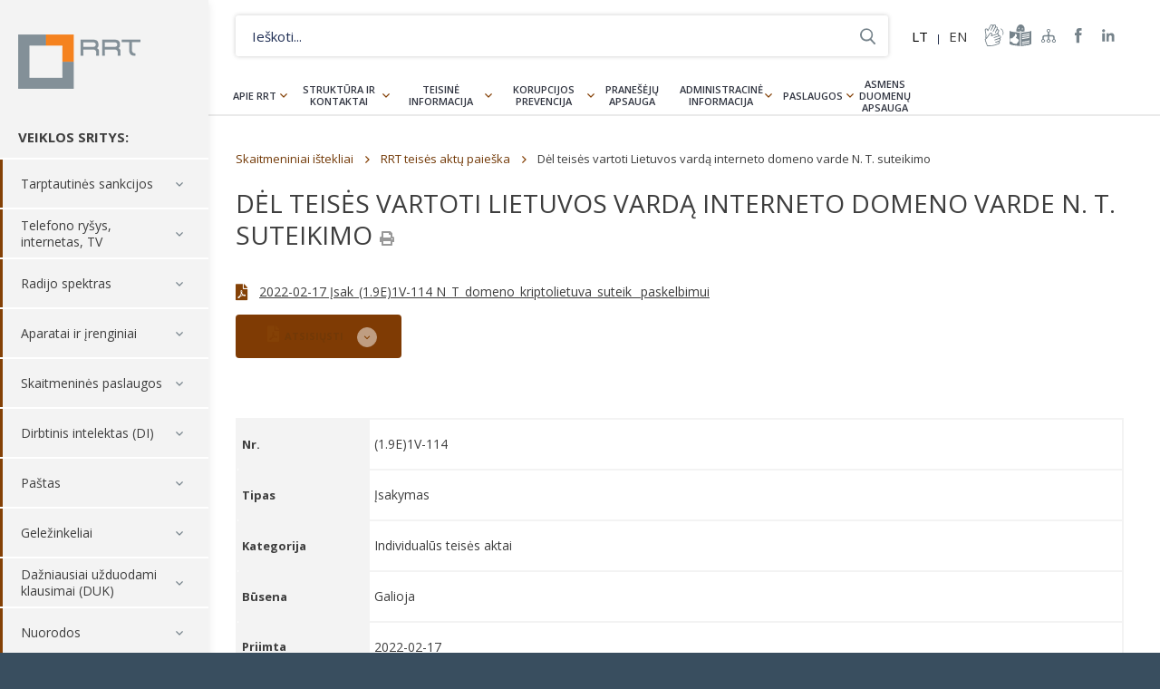

--- FILE ---
content_type: text/html; charset=UTF-8
request_url: https://www.rrt.lt/d/del-teises-vartoti-lietuvos-varda-interneto-domeno-varde-n-t-suteikimo/
body_size: 14632
content:
<!DOCTYPE html><html lang=lt-LT><head><meta charset="UTF-8"><title>Dėl teisės vartoti Lietuvos vardą interneto domeno varde N. T. suteikimo - Lietuvos Respublikos Ryšių reguliavimo tarnyba</title><meta name="description" content="Nacionalinė elektroninių ryšių, pašto ir geležinkelių transporto rinkų reguliavimo institucija."><meta name="viewport" content="width=device-width, initial-scale=1, maximum-scale=5, minimum-scale=1"><meta http-equiv="X-UA-Compatible" content="IE=edge"><meta name="format-detection" content="telephone=no"><link rel="shortcut icon" type=image/png href=https://www.rrt.lt/wp-content/themes/rrt/assets/images/fav.png><link rel=stylesheet media=all href="https://www.rrt.lt/wp-content/themes/rrt/assets/css/main-5.css?v=1.20">  <script async src="https://www.googletagmanager.com/gtag/js?id=G-G9J7ZMY0J6"></script> <script>window.dataLayer = window.dataLayer || [];

  function gtag(){dataLayer.push(arguments);}

  gtag('js', new Date());

 

  gtag('config', 'G-G9J7ZMY0J6');</script> <meta name='robots' content='index, follow, max-image-preview:large, max-snippet:-1, max-video-preview:-1'><style>img:is([sizes="auto" i], [sizes^="auto," i]) { contain-intrinsic-size: 3000px 1500px }</style><link rel=alternate hreflang=lt href=https://www.rrt.lt/d/del-teises-vartoti-lietuvos-varda-interneto-domeno-varde-n-t-suteikimo/ ><link rel=alternate hreflang=x-default href=https://www.rrt.lt/d/del-teises-vartoti-lietuvos-varda-interneto-domeno-varde-n-t-suteikimo/ ><link rel=canonical href=https://www.rrt.lt/d/del-teises-vartoti-lietuvos-varda-interneto-domeno-varde-n-t-suteikimo/ ><meta property="og:locale" content="lt_LT"><meta property="og:type" content="article"><meta property="og:title" content="Dėl teisės vartoti Lietuvos vardą interneto domeno varde N. T. suteikimo - Lietuvos Respublikos Ryšių reguliavimo tarnyba"><meta property="og:description" content="&nbsp;"><meta property="og:url" content="https://www.rrt.lt/d/del-teises-vartoti-lietuvos-varda-interneto-domeno-varde-n-t-suteikimo/"><meta property="og:site_name" content="Lietuvos Respublikos Ryšių reguliavimo tarnyba"><meta property="article:modified_time" content="2022-02-18T08:22:28+00:00"><meta name="twitter:card" content="summary_large_image"> <script type=application/ld+json class=yoast-schema-graph>{"@context":"https://schema.org","@graph":[{"@type":"WebPage","@id":"https://www.rrt.lt/d/del-teises-vartoti-lietuvos-varda-interneto-domeno-varde-n-t-suteikimo/","url":"https://www.rrt.lt/d/del-teises-vartoti-lietuvos-varda-interneto-domeno-varde-n-t-suteikimo/","name":"Dėl teisės vartoti Lietuvos vardą interneto domeno varde N. T. suteikimo - Lietuvos Respublikos Ryšių reguliavimo tarnyba","isPartOf":{"@id":"https://www.rrt.lt/#website"},"datePublished":"2022-02-17T08:19:28+00:00","dateModified":"2022-02-18T08:22:28+00:00","breadcrumb":{"@id":"https://www.rrt.lt/d/del-teises-vartoti-lietuvos-varda-interneto-domeno-varde-n-t-suteikimo/#breadcrumb"},"inLanguage":"lt-LT","potentialAction":[{"@type":"ReadAction","target":["https://www.rrt.lt/d/del-teises-vartoti-lietuvos-varda-interneto-domeno-varde-n-t-suteikimo/"]}]},{"@type":"BreadcrumbList","@id":"https://www.rrt.lt/d/del-teises-vartoti-lietuvos-varda-interneto-domeno-varde-n-t-suteikimo/#breadcrumb","itemListElement":[{"@type":"ListItem","position":1,"name":"Home","item":"https://www.rrt.lt/"},{"@type":"ListItem","position":2,"name":"Dėl teisės vartoti Lietuvos vardą interneto domeno varde N. T. suteikimo"}]},{"@type":"WebSite","@id":"https://www.rrt.lt/#website","url":"https://www.rrt.lt/","name":"Lietuvos Respublikos Ryšių reguliavimo tarnyba","description":"Nacionalinė elektroninių ryšių, pašto ir geležinkelių transporto rinkų reguliavimo institucija.","potentialAction":[{"@type":"SearchAction","target":{"@type":"EntryPoint","urlTemplate":"https://www.rrt.lt/?s={search_term_string}"},"query-input":{"@type":"PropertyValueSpecification","valueRequired":true,"valueName":"search_term_string"}}],"inLanguage":"lt-LT"}]}</script> <link rel=stylesheet id=wp-block-library-css href='https://www.rrt.lt/wp-includes/css/dist/block-library/style.min.css?ver=6.8.1' type=text/css media=all><style id=classic-theme-styles-inline-css>/*! This file is auto-generated */
.wp-block-button__link{color:#fff;background-color:#32373c;border-radius:9999px;box-shadow:none;text-decoration:none;padding:calc(.667em + 2px) calc(1.333em + 2px);font-size:1.125em}.wp-block-file__button{background:#32373c;color:#fff;text-decoration:none}</style><style id=global-styles-inline-css>/*<![CDATA[*/:root{--wp--preset--aspect-ratio--square: 1;--wp--preset--aspect-ratio--4-3: 4/3;--wp--preset--aspect-ratio--3-4: 3/4;--wp--preset--aspect-ratio--3-2: 3/2;--wp--preset--aspect-ratio--2-3: 2/3;--wp--preset--aspect-ratio--16-9: 16/9;--wp--preset--aspect-ratio--9-16: 9/16;--wp--preset--color--black: #000000;--wp--preset--color--cyan-bluish-gray: #abb8c3;--wp--preset--color--white: #ffffff;--wp--preset--color--pale-pink: #f78da7;--wp--preset--color--vivid-red: #cf2e2e;--wp--preset--color--luminous-vivid-orange: #ff6900;--wp--preset--color--luminous-vivid-amber: #fcb900;--wp--preset--color--light-green-cyan: #7bdcb5;--wp--preset--color--vivid-green-cyan: #00d084;--wp--preset--color--pale-cyan-blue: #8ed1fc;--wp--preset--color--vivid-cyan-blue: #0693e3;--wp--preset--color--vivid-purple: #9b51e0;--wp--preset--gradient--vivid-cyan-blue-to-vivid-purple: linear-gradient(135deg,rgba(6,147,227,1) 0%,rgb(155,81,224) 100%);--wp--preset--gradient--light-green-cyan-to-vivid-green-cyan: linear-gradient(135deg,rgb(122,220,180) 0%,rgb(0,208,130) 100%);--wp--preset--gradient--luminous-vivid-amber-to-luminous-vivid-orange: linear-gradient(135deg,rgba(252,185,0,1) 0%,rgba(255,105,0,1) 100%);--wp--preset--gradient--luminous-vivid-orange-to-vivid-red: linear-gradient(135deg,rgba(255,105,0,1) 0%,rgb(207,46,46) 100%);--wp--preset--gradient--very-light-gray-to-cyan-bluish-gray: linear-gradient(135deg,rgb(238,238,238) 0%,rgb(169,184,195) 100%);--wp--preset--gradient--cool-to-warm-spectrum: linear-gradient(135deg,rgb(74,234,220) 0%,rgb(151,120,209) 20%,rgb(207,42,186) 40%,rgb(238,44,130) 60%,rgb(251,105,98) 80%,rgb(254,248,76) 100%);--wp--preset--gradient--blush-light-purple: linear-gradient(135deg,rgb(255,206,236) 0%,rgb(152,150,240) 100%);--wp--preset--gradient--blush-bordeaux: linear-gradient(135deg,rgb(254,205,165) 0%,rgb(254,45,45) 50%,rgb(107,0,62) 100%);--wp--preset--gradient--luminous-dusk: linear-gradient(135deg,rgb(255,203,112) 0%,rgb(199,81,192) 50%,rgb(65,88,208) 100%);--wp--preset--gradient--pale-ocean: linear-gradient(135deg,rgb(255,245,203) 0%,rgb(182,227,212) 50%,rgb(51,167,181) 100%);--wp--preset--gradient--electric-grass: linear-gradient(135deg,rgb(202,248,128) 0%,rgb(113,206,126) 100%);--wp--preset--gradient--midnight: linear-gradient(135deg,rgb(2,3,129) 0%,rgb(40,116,252) 100%);--wp--preset--font-size--small: 13px;--wp--preset--font-size--medium: 20px;--wp--preset--font-size--large: 36px;--wp--preset--font-size--x-large: 42px;--wp--preset--spacing--20: 0.44rem;--wp--preset--spacing--30: 0.67rem;--wp--preset--spacing--40: 1rem;--wp--preset--spacing--50: 1.5rem;--wp--preset--spacing--60: 2.25rem;--wp--preset--spacing--70: 3.38rem;--wp--preset--spacing--80: 5.06rem;--wp--preset--shadow--natural: 6px 6px 9px rgba(0, 0, 0, 0.2);--wp--preset--shadow--deep: 12px 12px 50px rgba(0, 0, 0, 0.4);--wp--preset--shadow--sharp: 6px 6px 0px rgba(0, 0, 0, 0.2);--wp--preset--shadow--outlined: 6px 6px 0px -3px rgba(255, 255, 255, 1), 6px 6px rgba(0, 0, 0, 1);--wp--preset--shadow--crisp: 6px 6px 0px rgba(0, 0, 0, 1);}:where(.is-layout-flex){gap: 0.5em;}:where(.is-layout-grid){gap: 0.5em;}body .is-layout-flex{display: flex;}.is-layout-flex{flex-wrap: wrap;align-items: center;}.is-layout-flex > :is(*, div){margin: 0;}body .is-layout-grid{display: grid;}.is-layout-grid > :is(*, div){margin: 0;}:where(.wp-block-columns.is-layout-flex){gap: 2em;}:where(.wp-block-columns.is-layout-grid){gap: 2em;}:where(.wp-block-post-template.is-layout-flex){gap: 1.25em;}:where(.wp-block-post-template.is-layout-grid){gap: 1.25em;}.has-black-color{color: var(--wp--preset--color--black) !important;}.has-cyan-bluish-gray-color{color: var(--wp--preset--color--cyan-bluish-gray) !important;}.has-white-color{color: var(--wp--preset--color--white) !important;}.has-pale-pink-color{color: var(--wp--preset--color--pale-pink) !important;}.has-vivid-red-color{color: var(--wp--preset--color--vivid-red) !important;}.has-luminous-vivid-orange-color{color: var(--wp--preset--color--luminous-vivid-orange) !important;}.has-luminous-vivid-amber-color{color: var(--wp--preset--color--luminous-vivid-amber) !important;}.has-light-green-cyan-color{color: var(--wp--preset--color--light-green-cyan) !important;}.has-vivid-green-cyan-color{color: var(--wp--preset--color--vivid-green-cyan) !important;}.has-pale-cyan-blue-color{color: var(--wp--preset--color--pale-cyan-blue) !important;}.has-vivid-cyan-blue-color{color: var(--wp--preset--color--vivid-cyan-blue) !important;}.has-vivid-purple-color{color: var(--wp--preset--color--vivid-purple) !important;}.has-black-background-color{background-color: var(--wp--preset--color--black) !important;}.has-cyan-bluish-gray-background-color{background-color: var(--wp--preset--color--cyan-bluish-gray) !important;}.has-white-background-color{background-color: var(--wp--preset--color--white) !important;}.has-pale-pink-background-color{background-color: var(--wp--preset--color--pale-pink) !important;}.has-vivid-red-background-color{background-color: var(--wp--preset--color--vivid-red) !important;}.has-luminous-vivid-orange-background-color{background-color: var(--wp--preset--color--luminous-vivid-orange) !important;}.has-luminous-vivid-amber-background-color{background-color: var(--wp--preset--color--luminous-vivid-amber) !important;}.has-light-green-cyan-background-color{background-color: var(--wp--preset--color--light-green-cyan) !important;}.has-vivid-green-cyan-background-color{background-color: var(--wp--preset--color--vivid-green-cyan) !important;}.has-pale-cyan-blue-background-color{background-color: var(--wp--preset--color--pale-cyan-blue) !important;}.has-vivid-cyan-blue-background-color{background-color: var(--wp--preset--color--vivid-cyan-blue) !important;}.has-vivid-purple-background-color{background-color: var(--wp--preset--color--vivid-purple) !important;}.has-black-border-color{border-color: var(--wp--preset--color--black) !important;}.has-cyan-bluish-gray-border-color{border-color: var(--wp--preset--color--cyan-bluish-gray) !important;}.has-white-border-color{border-color: var(--wp--preset--color--white) !important;}.has-pale-pink-border-color{border-color: var(--wp--preset--color--pale-pink) !important;}.has-vivid-red-border-color{border-color: var(--wp--preset--color--vivid-red) !important;}.has-luminous-vivid-orange-border-color{border-color: var(--wp--preset--color--luminous-vivid-orange) !important;}.has-luminous-vivid-amber-border-color{border-color: var(--wp--preset--color--luminous-vivid-amber) !important;}.has-light-green-cyan-border-color{border-color: var(--wp--preset--color--light-green-cyan) !important;}.has-vivid-green-cyan-border-color{border-color: var(--wp--preset--color--vivid-green-cyan) !important;}.has-pale-cyan-blue-border-color{border-color: var(--wp--preset--color--pale-cyan-blue) !important;}.has-vivid-cyan-blue-border-color{border-color: var(--wp--preset--color--vivid-cyan-blue) !important;}.has-vivid-purple-border-color{border-color: var(--wp--preset--color--vivid-purple) !important;}.has-vivid-cyan-blue-to-vivid-purple-gradient-background{background: var(--wp--preset--gradient--vivid-cyan-blue-to-vivid-purple) !important;}.has-light-green-cyan-to-vivid-green-cyan-gradient-background{background: var(--wp--preset--gradient--light-green-cyan-to-vivid-green-cyan) !important;}.has-luminous-vivid-amber-to-luminous-vivid-orange-gradient-background{background: var(--wp--preset--gradient--luminous-vivid-amber-to-luminous-vivid-orange) !important;}.has-luminous-vivid-orange-to-vivid-red-gradient-background{background: var(--wp--preset--gradient--luminous-vivid-orange-to-vivid-red) !important;}.has-very-light-gray-to-cyan-bluish-gray-gradient-background{background: var(--wp--preset--gradient--very-light-gray-to-cyan-bluish-gray) !important;}.has-cool-to-warm-spectrum-gradient-background{background: var(--wp--preset--gradient--cool-to-warm-spectrum) !important;}.has-blush-light-purple-gradient-background{background: var(--wp--preset--gradient--blush-light-purple) !important;}.has-blush-bordeaux-gradient-background{background: var(--wp--preset--gradient--blush-bordeaux) !important;}.has-luminous-dusk-gradient-background{background: var(--wp--preset--gradient--luminous-dusk) !important;}.has-pale-ocean-gradient-background{background: var(--wp--preset--gradient--pale-ocean) !important;}.has-electric-grass-gradient-background{background: var(--wp--preset--gradient--electric-grass) !important;}.has-midnight-gradient-background{background: var(--wp--preset--gradient--midnight) !important;}.has-small-font-size{font-size: var(--wp--preset--font-size--small) !important;}.has-medium-font-size{font-size: var(--wp--preset--font-size--medium) !important;}.has-large-font-size{font-size: var(--wp--preset--font-size--large) !important;}.has-x-large-font-size{font-size: var(--wp--preset--font-size--x-large) !important;}
:where(.wp-block-post-template.is-layout-flex){gap: 1.25em;}:where(.wp-block-post-template.is-layout-grid){gap: 1.25em;}
:where(.wp-block-columns.is-layout-flex){gap: 2em;}:where(.wp-block-columns.is-layout-grid){gap: 2em;}
:root :where(.wp-block-pullquote){font-size: 1.5em;line-height: 1.6;}/*]]>*/</style> <script src="https://www.rrt.lt/wp-includes/js/jquery/jquery.min.js?ver=3.7.1" id=jquery-core-js></script> <link rel=https://api.w.org/ href=https://www.rrt.lt/wp-json/ ><link rel=shortlink href='https://www.rrt.lt/?p=35195'><link rel=alternate title="oEmbed (JSON)" type=application/json+oembed href="https://www.rrt.lt/wp-json/oembed/1.0/embed?url=https%3A%2F%2Fwww.rrt.lt%2Fd%2Fdel-teises-vartoti-lietuvos-varda-interneto-domeno-varde-n-t-suteikimo%2F"><link rel=alternate title="oEmbed (XML)" type=text/xml+oembed href="https://www.rrt.lt/wp-json/oembed/1.0/embed?url=https%3A%2F%2Fwww.rrt.lt%2Fd%2Fdel-teises-vartoti-lietuvos-varda-interneto-domeno-varde-n-t-suteikimo%2F&#038;format=xml"><meta name="generator" content="WPML ver:4.6.15 stt:1,33;">  <script>!function(f,b,e,v,n,t,s)
  {if(f.fbq)return;n=f.fbq=function(){n.callMethod?
  n.callMethod.apply(n,arguments):n.queue.push(arguments)};
  if(!f._fbq)f._fbq=n;n.push=n;n.loaded=!0;n.version='2.0';
  n.queue=[];t=b.createElement(e);t.async=!0;
  t.src=v;s=b.getElementsByTagName(e)[0];
  s.parentNode.insertBefore(t,s)}(window, document,'script',
  'https://connect.facebook.net/en_US/fbevents.js');
  fbq('init', '426654514141398');
  fbq('track', 'PageView');</script> <noscript><img height=1 width=1 style=display:none src="https://www.facebook.com/tr?id=426654514141398&ev=PageView&noscript=1"></noscript></head><body class="wp-singular documents-template-default single single-documents postid-35195 wp-theme-rrt disabled-css"><div class=wrapper><header class=header-side><div class=container><div class=logo-h> <a title="Lietuvos Respublikos Ryšių reguliavimo tarnyba" rel=home href=https://www.rrt.lt/ class=logo>Lietuvos Respublikos Ryšių reguliavimo tarnyba</a></div><div class=menu-trigger></div><div class=side-nav><h4>VEIKLOS SRITYS:</h4><nav class=services-nav><ul><li id=menu-item-38159 class="menu-item menu-item-type-post_type menu-item-object-page menu-item-has-children menu-item-38159"><a href=https://www.rrt.lt/tarptautines-sankcijos/ >Tarptautinės sankcijos</a><ul class=sub-menu> <li id=menu-item-38162 class="menu-item menu-item-type-post_type menu-item-object-page menu-item-38162"><a href=https://www.rrt.lt/tarptautines-sankcijos/sankcijos/ >Tarptautinių sankcijų tvarkos aprašas</a></li></ul> </li> <li id=menu-item-580 class="menu-item menu-item-type-post_type menu-item-object-page menu-item-has-children menu-item-580"><a href=https://www.rrt.lt/telefono-rysys-internetas-tv/ >Telefono ryšys, internetas, TV</a><ul class=sub-menu> <li id=menu-item-1341 class="menu-item menu-item-type-post_type menu-item-object-page menu-item-has-children menu-item-1341"><a href=https://www.rrt.lt/telefono-rysys-internetas-tv/vartotoju-teisiu-apsauga/ >Vartotojų teisių apsauga</a><ul class=sub-menu> <li id=menu-item-1555 class="menu-item menu-item-type-post_type menu-item-object-page menu-item-1555"><a href=https://www.rrt.lt/telefono-rysys-internetas-tv/vartotoju-teisiu-apsauga/vartotoju-teises-ir-pareigos/ >Vartotojų teisės ir pareigos</a></li> <li id=menu-item-1760 class="menu-item menu-item-type-post_type menu-item-object-page menu-item-1760"><a href=https://www.rrt.lt/telefono-rysys-internetas-tv/vartotoju-teisiu-apsauga/sutarciu-sudarymas-ir-nutraukimas/ >Sutarčių sudarymas ir nutraukimas</a></li> <li id=menu-item-1345 class="menu-item menu-item-type-post_type menu-item-object-page menu-item-1345"><a href=https://www.rrt.lt/telefono-rysys-internetas-tv/vartotoju-teisiu-apsauga/kaip-pateikti-ginca/ >Kaip pateikti prašymą dėl ginčo</a></li></ul> </li> <li id=menu-item-1347 class="menu-item menu-item-type-post_type menu-item-object-page menu-item-has-children menu-item-1347"><a href=https://www.rrt.lt/telefono-rysys-internetas-tv/paslaugu-kainos-kokybe/ >Paslaugų kainos, kokybė</a><ul class=sub-menu> <li id=menu-item-1348 class="menu-item menu-item-type-post_type menu-item-object-page menu-item-1348"><a href=https://www.rrt.lt/telefono-rysys-internetas-tv/paslaugu-kainos-kokybe/paslaugos-lietuvoje/ >Paslaugos Lietuvoje</a></li> <li id=menu-item-1349 class="menu-item menu-item-type-post_type menu-item-object-page menu-item-1349"><a href=https://www.rrt.lt/telefono-rysys-internetas-tv/paslaugu-kainos-kokybe/paslaugos-uzsienyje/ >Paslaugos užsienyje</a></li> <li id=menu-item-1350 class="menu-item menu-item-type-post_type menu-item-object-page menu-item-1350"><a href=https://www.rrt.lt/telefono-rysys-internetas-tv/paslaugu-kainos-kokybe/paslaugu-kokybe-matavimai-zemelapiai/ >Paslaugų kokybė</a></li> <li id=menu-item-1354 class="menu-item menu-item-type-post_type menu-item-object-page menu-item-1354"><a href=https://www.rrt.lt/telefono-rysys-internetas-tv/paslaugu-kainos-kokybe/paslaugu-teikejai/ >Paslaugų teikėjai</a></li> <li id=menu-item-14680 class="menu-item menu-item-type-post_type menu-item-object-page menu-item-14680"><a href=https://www.rrt.lt/telefono-rysys-internetas-tv/paslaugu-kainos-kokybe/universalioji-el-rysiu-paslauga/ >Universalioji el. ryšių paslauga</a></li></ul> </li> <li id=menu-item-1356 class="menu-item menu-item-type-post_type menu-item-object-page menu-item-has-children menu-item-1356"><a href=https://www.rrt.lt/telefono-rysys-internetas-tv/informacija-paslaugu-teikejams/ >Informacija paslaugų teikėjams</a><ul class=sub-menu> <li id=menu-item-3125 class="menu-item menu-item-type-post_type menu-item-object-page menu-item-3125"><a href=https://www.rrt.lt/telefono-rysys-internetas-tv/informacija-paslaugu-teikejams/paslaugu-teikeju-teises-ir-pareigos/ >Paslaugų teikėjų teisės ir pareigos</a></li> <li id=menu-item-1357 class="menu-item menu-item-type-post_type menu-item-object-page menu-item-1357"><a href=https://www.rrt.lt/telefono-rysys-internetas-tv/informacija-paslaugu-teikejams/teise-verstis-veikla/ >Teisė verstis veikla</a></li> <li id=menu-item-3124 class="menu-item menu-item-type-post_type menu-item-object-page menu-item-3124"><a href=https://www.rrt.lt/telefono-rysys-internetas-tv/informacija-paslaugu-teikejams/ipareigojimu-prieziura/ >Įpareigojimų priežiūra</a></li> <li id=menu-item-18385 class="menu-item menu-item-type-post_type menu-item-object-page menu-item-18385"><a href=https://www.rrt.lt/telefono-rysys-internetas-tv/informacija-paslaugu-teikejams/ipareigojimu-prieziura/standartiniai-pasiulymai/ >Standartiniai pasiūlymai</a></li> <li id=menu-item-1359 class="menu-item menu-item-type-post_type menu-item-object-page menu-item-1359"><a href=https://www.rrt.lt/telefono-rysys-internetas-tv/informacija-paslaugu-teikejams/gincu-nagrinejimas/ >Ginčų nagrinėjimas</a></li> <li id=menu-item-3052 class="menu-item menu-item-type-post_type menu-item-object-page menu-item-3052"><a href=https://www.rrt.lt/telefono-rysys-internetas-tv/informacija-paslaugu-teikejams/tinklu-vientisumas/ >Tinklų vientisumas</a></li> <li id=menu-item-2786 class="menu-item menu-item-type-post_type menu-item-object-page menu-item-2786"><a href=https://www.rrt.lt/telefono-rysys-internetas-tv/paslaugu-kainos-kokybe/paslaugu-kokybe-matavimai-zemelapiai/atvira-interneto-prieiga-ir-tinklu-neutralumas/ >Atvira interneto prieiga ir tinklų neutralumas</a></li></ul> </li> <li id=menu-item-1361 class="menu-item menu-item-type-post_type menu-item-object-page menu-item-has-children menu-item-1361"><a href=https://www.rrt.lt/telefono-rysys-internetas-tv/infrastrukturos-irengimas-naudojimas/ >Infrastruktūros įrengimas, naudojimas</a><ul class=sub-menu> <li id=menu-item-1363 class="menu-item menu-item-type-post_type menu-item-object-page menu-item-1363"><a href=https://www.rrt.lt/telefono-rysys-internetas-tv/infrastrukturos-irengimas-naudojimas/infrastrukturos-naudojimas/ >Infrastruktūros įrengimas ir naudojimas</a></li> <li id=menu-item-37699 class="menu-item menu-item-type-post_type menu-item-object-page menu-item-37699"><a href=https://www.rrt.lt/telefono-rysys-internetas-tv/infrastrukturos-irengimas-naudojimas/mazos-aprepties-belaidzio-prisijungimo-tasku-registravimas/ >Mažos aprėpties belaidžio prisijungimo taškų registravimas</a></li> <li id=menu-item-10318 class="menu-item menu-item-type-post_type menu-item-object-page menu-item-10318"><a href=https://www.rrt.lt/telefono-rysys-internetas-tv/infrastrukturos-irengimas-naudojimas/pranesimai-apie-ketinimus-irengti-infrastruktura/ >Pranešimai apie ketinimus įrengti infrastruktūrą</a></li></ul> </li> <li id=menu-item-10618 class="menu-item menu-item-type-taxonomy menu-item-object-dcats menu-item-10618"><a href=https://www.rrt.lt/istekliai/rinku-tyrimai/ >Rinkų tyrimai</a></li> <li id=menu-item-1365 class="menu-item menu-item-type-post_type menu-item-object-page menu-item-has-children menu-item-1365"><a href=https://www.rrt.lt/telefono-rysys-internetas-tv/telefono-rysio-numeriai/ >Telefono ryšio numeriai</a><ul class=sub-menu> <li id=menu-item-1370 class="menu-item menu-item-type-post_type menu-item-object-page menu-item-1370"><a href=https://www.rrt.lt/telefono-rysys-internetas-tv/telefono-rysio-numeriai/numerio-perkelimas/ >Numerio perkėlimas</a></li> <li id=menu-item-1369 class="menu-item menu-item-type-post_type menu-item-object-page menu-item-1369"><a href=https://www.rrt.lt/telefono-rysys-internetas-tv/telefono-rysio-numeriai/numeriu-skyrimas/ >Numerių skyrimas</a></li> <li id=menu-item-1367 class="menu-item menu-item-type-post_type menu-item-object-page menu-item-1367"><a href=https://www.rrt.lt/telefono-rysys-internetas-tv/telefono-rysio-numeriai/signalizacijos-tasku-kodai/ >Signalizacijos taškų kodai</a></li> <li id=menu-item-12623 class="menu-item menu-item-type-post_type menu-item-object-page menu-item-12623"><a href=https://www.rrt.lt/telefono-rysys-internetas-tv/telefono-rysio-numeriai/bendrasis-pagalbos-telefono-numeris-112/ >Skubiosios pagalbos tarnybų telefono numeris 112</a></li></ul> </li> <li id=menu-item-1371 class="menu-item menu-item-type-post_type menu-item-object-page menu-item-1371"><a href=https://www.rrt.lt/telefono-rysys-internetas-tv/lietuvos-vardas-domenuose/ >Lietuvos vardas domenuose</a></li></ul> </li> <li id=menu-item-579 class="menu-item menu-item-type-post_type menu-item-object-page menu-item-has-children menu-item-579"><a href=https://www.rrt.lt/radijo-spektras/ >Radijo spektras</a><ul class=sub-menu> <li id=menu-item-47981 class="menu-item menu-item-type-post_type menu-item-object-page menu-item-47981"><a href=https://www.rrt.lt/prasymu-formos/ >Prašymų formos</a></li> <li id=menu-item-1372 class="menu-item menu-item-type-post_type menu-item-object-page menu-item-has-children menu-item-1372"><a href=https://www.rrt.lt/radijo-spektras/radijo-dazniu-valdymas/ >Valdymas</a><ul class=sub-menu> <li id=menu-item-1377 class="menu-item menu-item-type-post_type menu-item-object-page menu-item-1377"><a href=https://www.rrt.lt/radijo-spektras/radijo-dazniu-valdymas/planavimas-ir-valdymas/ >Planavimas ir valdymas</a></li> <li id=menu-item-1376 class="menu-item menu-item-type-post_type menu-item-object-page menu-item-1376"><a href=https://www.rrt.lt/radijo-spektras/radijo-dazniu-valdymas/nacionaline-dazniu-lentele/ >Radijo dažnių lentelė</a></li> <li id=menu-item-1375 class="menu-item menu-item-type-post_type menu-item-object-page menu-item-1375"><a href=https://www.rrt.lt/radijo-spektras/radijo-dazniu-valdymas/skyrimas-ir-naudojimas/ >Skyrimas ir naudojimas</a></li> <li id=menu-item-1374 class="menu-item menu-item-type-post_type menu-item-object-page menu-item-1374"><a href=https://www.rrt.lt/radijo-spektras/radijo-dazniu-valdymas/radijo-rysio-pletros-planai/ >Plėtros planai</a></li> <li id=menu-item-1373 class="menu-item menu-item-type-post_type menu-item-object-page menu-item-1373"><a href=https://www.rrt.lt/radijo-spektras/radijo-dazniu-valdymas/viesieji-konkursai-ir-aukcionai/ >Aukcionai ir konkursai</a></li> <li id=menu-item-43403 class="menu-item menu-item-type-post_type menu-item-object-page menu-item-43403"><a href=https://www.rrt.lt/radijo-spektras/radijo-dazniu-valdymas/viesosios-apklausos/ >Apklausos</a></li> <li id=menu-item-15369 class="menu-item menu-item-type-post_type menu-item-object-page menu-item-15369"><a href=https://www.rrt.lt/tarptautine-veikla/ >Tarptautinė veikla</a></li></ul> </li> <li id=menu-item-1378 class="menu-item menu-item-type-post_type menu-item-object-page menu-item-has-children menu-item-1378"><a href=https://www.rrt.lt/radijo-spektras/radijo-dazniu-naudojimas/ >Naudojimas</a><ul class=sub-menu> <li id=menu-item-17093 class="menu-item menu-item-type-post_type menu-item-object-page menu-item-17093"><a href=https://www.rrt.lt/radijo-rysio-tarnybos/ >Radijo ryšio tarnybos</a></li> <li id=menu-item-1385 class="menu-item menu-item-type-post_type menu-item-object-page menu-item-1385"><a href=https://www.rrt.lt/radijo-spektras/radijo-dazniu-naudojimas/leidimai-naudoti-radijo-daznius/ >Leidimai</a></li> <li id=menu-item-1387 class="menu-item menu-item-type-post_type menu-item-object-page menu-item-1387"><a href=https://www.rrt.lt/radijo-spektras/radijo-dazniu-naudojimas/supaprastintas-naudojimas/ >Supaprastintas naudojimas</a></li> <li id=menu-item-1386 class="menu-item menu-item-type-post_type menu-item-object-page menu-item-1386"><a href=https://www.rrt.lt/radijo-spektras/radijo-dazniu-naudojimas/radijo-stociu-registravimas/ >Stočių registravimas</a></li> <li id=menu-item-13977 class="menu-item menu-item-type-custom menu-item-object-custom menu-item-13977"><a href=https://www.rrt.lt/judriojo-rysio-tinklu-tiketinos-aprepties-zonos-ir-teoriniu-spartos-skaiciavimu-zonos/ >Aprėpčių ir spartų zonos</a></li> <li id=menu-item-17390 class="menu-item menu-item-type-taxonomy menu-item-object-dukkat menu-item-17390"><a href=https://www.rrt.lt/duk-kategorija/duk-radijo-rysys/ >Dažnai užduodami klausimai</a></li></ul> </li> <li id=menu-item-1384 class="menu-item menu-item-type-post_type menu-item-object-page menu-item-has-children menu-item-1384"><a href=https://www.rrt.lt/radijo-spektras/radijo-spektro-stebesena/ >Spektro stebėsena</a><ul class=sub-menu> <li id=menu-item-2595 class="menu-item menu-item-type-post_type menu-item-object-page menu-item-2595"><a href=https://www.rrt.lt/radijo-spektras/radijo-spektro-stebesena/ >Radijo spektro stebėsena</a></li> <li id=menu-item-1383 class="menu-item menu-item-type-post_type menu-item-object-page menu-item-1383"><a href=https://www.rrt.lt/radijo-spektras/radijo-trukdziai/ >Radijo trukdžiai</a></li></ul> </li> <li id=menu-item-1388 class="menu-item menu-item-type-post_type menu-item-object-page menu-item-1388"><a href=https://www.rrt.lt/radijo-spektras/rtv-transliavimas/ >Radijas ir televizija</a></li> <li id=menu-item-1391 class="menu-item menu-item-type-post_type menu-item-object-page menu-item-1391"><a href=https://www.rrt.lt/radijo-spektras/laivai-ir-orlaiviai/leidimai-naudoti-laivu-ir-orlaiviu-stotis/ >Laivai ir orlaiviai</a></li> <li id=menu-item-1381 class="menu-item menu-item-type-post_type menu-item-object-page menu-item-has-children menu-item-1381"><a href=https://www.rrt.lt/radijo-spektras/radijo-megejai/ >Radijo mėgėjai</a><ul class=sub-menu> <li id=menu-item-1390 class="menu-item menu-item-type-post_type menu-item-object-page menu-item-1390"><a href=https://www.rrt.lt/radijo-spektras/radijo-megejai/radijo-megeju-veikla/ >Veikla</a></li> <li id=menu-item-1389 class="menu-item menu-item-type-post_type menu-item-object-page menu-item-1389"><a href=https://www.rrt.lt/radijo-spektras/radijo-megejai/radijo-megeju-leidimai/ >Leidimai</a></li> <li id=menu-item-9902 class="menu-item menu-item-type-post_type menu-item-object-page menu-item-9902"><a href=https://www.rrt.lt/radijo-spektras/radijo-megejai/saukiniai/ >Šaukiniai</a></li> <li id=menu-item-13008 class="menu-item menu-item-type-post_type menu-item-object-page menu-item-13008"><a href=https://www.rrt.lt/radijo-spektras/radijo-megejai/radijo-megeju-egzaminai/ >Egzaminai</a></li></ul> </li></ul> </li> <li id=menu-item-1392 class="menu-item menu-item-type-post_type menu-item-object-page menu-item-has-children menu-item-1392"><a href=https://www.rrt.lt/aparatai-ir-irenginiai/ >Aparatai ir įrenginiai</a><ul class=sub-menu> <li id=menu-item-1396 class="menu-item menu-item-type-post_type menu-item-object-page menu-item-has-children menu-item-1396"><a href=https://www.rrt.lt/aparatai-ir-irenginiai/radijo-rysio-irenginiai/ >Radijo ryšio įrenginiai</a><ul class=sub-menu> <li id=menu-item-3101 class="menu-item menu-item-type-post_type menu-item-object-page menu-item-3101"><a href=https://www.rrt.lt/aparatai-ir-irenginiai/radijo-rysio-irenginiai/radijo-rysio-irenginiu-tiekimas-rinkai/ >Radijo ryšio įrenginių tiekimas rinkai</a></li> <li id=menu-item-3100 class="menu-item menu-item-type-post_type menu-item-object-page menu-item-3100"><a href=https://www.rrt.lt/aparatai-ir-irenginiai/radijo-rysio-irenginiai/radijo-rysio-irenginiu-atitiktis/ >Radijo ryšio įrenginių atitiktis</a></li> <li id=menu-item-3099 class="menu-item menu-item-type-post_type menu-item-object-page menu-item-3099"><a href=https://www.rrt.lt/aparatai-ir-irenginiai/radijo-rysio-irenginiai/radijo-rysio-irenginiu-rinkos-prieziura/ >Radijo ryšio įrenginių rinkos priežiūra</a></li></ul> </li> <li id=menu-item-1397 class="menu-item menu-item-type-post_type menu-item-object-page menu-item-has-children menu-item-1397"><a href=https://www.rrt.lt/aparatai-ir-irenginiai/elektromagnetinis-suderinamumas/ >Elektromagnetinis suderinamumas (EMS)</a><ul class=sub-menu> <li id=menu-item-3084 class="menu-item menu-item-type-post_type menu-item-object-page menu-item-3084"><a href=https://www.rrt.lt/aparatai-ir-irenginiai/elektromagnetinis-suderinamumas/ems-reiskinys/ >EMS reiškinys</a></li> <li id=menu-item-35054 class="menu-item menu-item-type-post_type menu-item-object-page menu-item-35054"><a href=https://www.rrt.lt/aparatai-ir-irenginiai/elektromagnetinis-suderinamumas/aparatu-ir-irenginiu-rinkos-prieziura/ >Tiekimas rinkai ir esminiai reikalavimai įrenginiams</a></li> <li id=menu-item-3083 class="menu-item menu-item-type-post_type menu-item-object-page menu-item-3083"><a href=https://www.rrt.lt/aparatai-ir-irenginiai/elektromagnetinis-suderinamumas/irenginiu-atitiktis/ >Įrenginių atitiktis</a></li> <li id=menu-item-3081 class="menu-item menu-item-type-post_type menu-item-object-page menu-item-3081"><a href=https://www.rrt.lt/aparatai-ir-irenginiai/elektromagnetinis-suderinamumas/ems-rinkos-kompanijos/ >Aparatų kontrolė ir EMS rinkos priežiūros kampanijos</a></li></ul> </li> <li id=menu-item-35052 class="menu-item menu-item-type-post_type menu-item-object-page menu-item-has-children menu-item-35052"><a href=https://www.rrt.lt/aparatai-ir-irenginiai/atitikties-vertinimas-bandymai/ >Atitikties vertinimas / bandymai</a><ul class=sub-menu> <li id=menu-item-35114 class="menu-item menu-item-type-post_type menu-item-object-page menu-item-35114"><a href=https://www.rrt.lt/aparatai-ir-irenginiai/atitikties-vertinimas-bandymai/bandymai/ >Elektromagnetinio suderinamumo bei efektyvaus radijo dažnių spektro naudojimo parametrų bandymai</a></li> <li id=menu-item-35115 class="menu-item menu-item-type-post_type menu-item-object-page menu-item-35115"><a href=https://www.rrt.lt/aparatai-ir-irenginiai/atitikties-vertinimas-bandymai/akredituota-veikla/ >Akredituota veikla</a></li></ul> </li></ul> </li> <li id=menu-item-1398 class="menu-item menu-item-type-post_type menu-item-object-page menu-item-has-children menu-item-1398"><a href=https://www.rrt.lt/saugesnis-internetas/ >Skaitmeninės paslaugos</a><ul class=sub-menu> <li id=menu-item-44655 class="menu-item menu-item-type-post_type menu-item-object-page menu-item-44655"><a href=https://www.rrt.lt/skaitmeniniu-paslaugu-aktas/ >Skaitmeninių paslaugų aktas (SPA)</a></li> <li id=menu-item-1399 class="menu-item menu-item-type-post_type menu-item-object-page menu-item-has-children menu-item-1399"><a href="https://www.rrt.lt/?page_id=1222">Žalingas ir neteisėtas turinys</a><ul class=sub-menu> <li id=menu-item-1403 class="menu-item menu-item-type-post_type menu-item-object-page menu-item-1403"><a href=https://www.rrt.lt/saugesnis-internetas/interneto-karstoji-linija/ >Interneto karštoji linija</a></li> <li id=menu-item-1402 class="menu-item menu-item-type-post_type menu-item-object-page menu-item-1402"><a href=https://www.rrt.lt/saugesnis-internetas/turinio-filtravimo-priemones/ >Turinio filtravimo priemonės</a></li></ul> </li> <li id=menu-item-1400 class="menu-item menu-item-type-post_type menu-item-object-page menu-item-1400"><a href=https://www.rrt.lt/saugesnis-internetas/kaip-buti-saugesniu/ >Kaip būti saugesniam internete</a></li> <li id=menu-item-1405 class="menu-item menu-item-type-post_type menu-item-object-page menu-item-has-children menu-item-1405"><a href=https://www.rrt.lt/patikimumo-uztikrinimo-paslaugos/ >Patikimumo užtikrinimo paslaugos</a><ul class=sub-menu> <li id=menu-item-9979 class="menu-item menu-item-type-post_type menu-item-object-page menu-item-has-children menu-item-9979"><a href=https://www.rrt.lt/patikimumo-uztikrinimo-paslaugos/sertifikatai/ >Sertifikatai</a><ul class=sub-menu> <li id=menu-item-2635 class="menu-item menu-item-type-post_type menu-item-object-page menu-item-2635"><a href=https://www.rrt.lt/patikimumo-uztikrinimo-paslaugos/sertifikatai/el-paraso-sertifikatai/ >Elektroninio parašo sertifikatai</a></li> <li id=menu-item-1404 class="menu-item menu-item-type-post_type menu-item-object-page menu-item-1404"><a href=https://www.rrt.lt/patikimumo-uztikrinimo-paslaugos/sertifikatai/el-spaudo-sertifikatai/ >Elektroninio spaudo sertifikatai</a></li> <li id=menu-item-9982 class="menu-item menu-item-type-post_type menu-item-object-page menu-item-9982"><a href=https://www.rrt.lt/patikimumo-uztikrinimo-paslaugos/sertifikatai/interneto-svetainiu-tapatumo-nustatymo-sertifikatai/ >Interneto svetainių tapatumo nustatymo sertifikatai</a></li></ul> </li> <li id=menu-item-9978 class="menu-item menu-item-type-post_type menu-item-object-page menu-item-has-children menu-item-9978"><a href=https://www.rrt.lt/patikimumo-uztikrinimo-paslaugos/tikrinimas-ir-saugojimas/ >Tikrinimas ir saugojimas</a><ul class=sub-menu> <li id=menu-item-9981 class="menu-item menu-item-type-post_type menu-item-object-page menu-item-9981"><a href=https://www.rrt.lt/patikimumo-uztikrinimo-paslaugos/tikrinimas-ir-saugojimas/elektroninio-paraso-ir-elektroninio-spaudo-galiojimas/ >Elektroninio parašo ir elektroninio spaudo galiojimas</a></li> <li id=menu-item-9980 class="menu-item menu-item-type-post_type menu-item-object-page menu-item-9980"><a href=https://www.rrt.lt/patikimumo-uztikrinimo-paslaugos/tikrinimas-ir-saugojimas/elektroninio-paraso-ir-elektroninio-spaudo-ilgalaike-apsauga/ >Elektroninio parašo ir elektroninio spaudo ilgalaikė apsauga</a></li></ul> </li> <li id=menu-item-2631 class="menu-item menu-item-type-post_type menu-item-object-page menu-item-2631"><a href=https://www.rrt.lt/patikimumo-uztikrinimo-paslaugos/laiko-zymos/ >Laiko žymos</a></li> <li id=menu-item-2632 class="menu-item menu-item-type-post_type menu-item-object-page menu-item-2632"><a href=https://www.rrt.lt/patikimumo-uztikrinimo-paslaugos/e-registruotas-pristatymas/ >E. registruotas pristatymas</a></li></ul> </li></ul> </li> <li id=menu-item-47511 class="menu-item menu-item-type-post_type menu-item-object-page menu-item-has-children menu-item-47511"><a href=https://www.rrt.lt/dirbtinis-intelektas-di/ >Dirbtinis intelektas (DI)</a><ul class=sub-menu> <li id=menu-item-47514 class="menu-item menu-item-type-post_type menu-item-object-page menu-item-47514"><a href=https://www.rrt.lt/dirbtinis-intelektas-di/di-reguliavimas/ >DI reguliavimas</a></li> <li id=menu-item-47520 class="menu-item menu-item-type-post_type menu-item-object-page menu-item-47520"><a href=https://www.rrt.lt/dirbtinis-intelektas-di/vartotojams/ >DI vartotojams</a></li> <li id=menu-item-47526 class="menu-item menu-item-type-post_type menu-item-object-page menu-item-47526"><a href=https://www.rrt.lt/dirbtinis-intelektas-di/di-veiklos-vykdytojams/ >DI veiklos vykdytojams</a></li> <li id=menu-item-48910 class="menu-item menu-item-type-post_type menu-item-object-page menu-item-48910"><a href=https://www.rrt.lt/dirbtinis-intelektas-di/di-smeliadeze/ >DI smėliadėžė</a></li></ul> </li> <li id=menu-item-1406 class="menu-item menu-item-type-post_type menu-item-object-page menu-item-has-children menu-item-1406"><a href=https://www.rrt.lt/pastas/ >Paštas</a><ul class=sub-menu> <li id=menu-item-1418 class="menu-item menu-item-type-post_type menu-item-object-page menu-item-has-children menu-item-1418"><a href=https://www.rrt.lt/pastas/vartotoju-teisiu-apsauga/ >Vartotojų teisių apsauga</a><ul class=sub-menu> <li id=menu-item-1421 class="menu-item menu-item-type-post_type menu-item-object-page menu-item-1421"><a href=https://www.rrt.lt/pastas/vartotoju-teisiu-apsauga/vartotoju-teises-ir-pareigos/ >Vartotojų teisės ir pareigos</a></li> <li id=menu-item-14789 class="menu-item menu-item-type-post_type menu-item-object-page menu-item-14789"><a href=https://www.rrt.lt/pastas/vartotoju-teisiu-apsauga/konsultacijos-2/ >Konsultacijos</a></li> <li id=menu-item-13005 class="menu-item menu-item-type-post_type menu-item-object-page menu-item-13005"><a href=https://www.rrt.lt/telefono-rysys-internetas-tv/vartotoju-teisiu-apsauga/kaip-pateikti-ginca/ >Kaip pateikti prašymą dėl ginčo</a></li></ul> </li> <li id=menu-item-1414 class="menu-item menu-item-type-post_type menu-item-object-page menu-item-has-children menu-item-1414"><a href=https://www.rrt.lt/pastas/pasto-paslaugu-kainos-kokybe/ >Pašto paslaugų kainos, kokybė</a><ul class=sub-menu> <li id=menu-item-1417 class="menu-item menu-item-type-post_type menu-item-object-page menu-item-1417"><a href=https://www.rrt.lt/pastas/pasto-paslaugu-kainos-kokybe/paslaugu-kainos/ >Paslaugų kainos</a></li> <li id=menu-item-1416 class="menu-item menu-item-type-post_type menu-item-object-page menu-item-1416"><a href=https://www.rrt.lt/pastas/pasto-paslaugu-kainos-kokybe/kokybe/ >Kokybė</a></li> <li id=menu-item-2952 class="menu-item menu-item-type-post_type menu-item-object-page menu-item-2952"><a href=https://www.rrt.lt/pastas/pasto-paslaugu-kainos-kokybe/paslaugu-teikejai/ >Paslaugų teikėjai</a></li> <li id=menu-item-1412 class="menu-item menu-item-type-post_type menu-item-object-page menu-item-1412"><a href=https://www.rrt.lt/pastas/informacija-paslaugu-teikejams/universalioji-pasto-paslauga/ >Universalioji pašto paslauga</a></li></ul> </li> <li id=menu-item-1407 class="menu-item menu-item-type-post_type menu-item-object-page menu-item-has-children menu-item-1407"><a href=https://www.rrt.lt/pastas/informacija-paslaugu-teikejams/ >Informacija paslaugų teikėjams</a><ul class=sub-menu> <li id=menu-item-1413 class="menu-item menu-item-type-post_type menu-item-object-page menu-item-1413"><a href=https://www.rrt.lt/pastas/informacija-paslaugu-teikejams/teise-verstis-veikla/ >Teisė verstis veikla</a></li> <li id=menu-item-1411 class="menu-item menu-item-type-post_type menu-item-object-page menu-item-1411"><a href=https://www.rrt.lt/pastas/informacija-paslaugu-teikejams/paslaugu-teikeju-pareigos/ >Paslaugų teikėjų pareigos</a></li> <li id=menu-item-1410 class="menu-item menu-item-type-post_type menu-item-object-page menu-item-1410"><a href=https://www.rrt.lt/pastas/informacija-paslaugu-teikejams/ataskaitu-teikimas/ >Ataskaitų teikimas</a></li> <li id=menu-item-1409 class="menu-item menu-item-type-post_type menu-item-object-page menu-item-1409"><a href=https://www.rrt.lt/pastas/informacija-paslaugu-teikejams/gincu-nagrinejimas/ >Ginčų nagrinėjimas</a></li> <li id=menu-item-17841 class="menu-item menu-item-type-post_type menu-item-object-page menu-item-17841"><a href=https://www.rrt.lt/pastas/informacija-paslaugu-teikejams/reglamento-es-2018-644-igyvendinimas/ >Reglamento (ES) 2018/644 įgyvendinimas</a></li></ul> </li></ul> </li> <li id=menu-item-1422 class="menu-item menu-item-type-post_type menu-item-object-page menu-item-has-children menu-item-1422"><a href=https://www.rrt.lt/gelezinkeliai/ >Geležinkeliai</a><ul class=sub-menu> <li id=menu-item-9959 class="menu-item menu-item-type-post_type menu-item-object-page menu-item-has-children menu-item-9959"><a href=https://www.rrt.lt/gelezinkeliai/pajegumu-skyrimas/ >Prieiga</a><ul class=sub-menu> <li id=menu-item-48801 class="menu-item menu-item-type-post_type menu-item-object-page menu-item-48801"><a href=https://www.rrt.lt/gelezinkeliai/pajegumu-skyrimas/prieigos-indeksas/ >Prieigos indeksas</a></li> <li id=menu-item-22468 class="menu-item menu-item-type-post_type menu-item-object-page menu-item-22468"><a href=https://www.rrt.lt/gelezinkeliai/pajegumu-skyrimas/pajegumu-skyrimo-prieziura/ >Viešoji geležinkelių infrastruktūra</a></li> <li id=menu-item-22471 class="menu-item menu-item-type-post_type menu-item-object-page menu-item-22471"><a href=https://www.rrt.lt/gelezinkeliai/pajegumu-skyrimas/prieiga-prie-gelezinkeliu-paslaugu-irenginiu/ >Geležinkelių paslaugų įrenginiai</a></li></ul> </li> <li id=menu-item-9958 class="menu-item menu-item-type-post_type menu-item-object-page menu-item-has-children menu-item-9958"><a href=https://www.rrt.lt/gelezinkeliai/apskaita-ir-kainos/ >Užmokesčiai ir apskaita</a><ul class=sub-menu> <li id=menu-item-22505 class="menu-item menu-item-type-post_type menu-item-object-page menu-item-22505"><a href=https://www.rrt.lt/gelezinkeliai/apskaita-ir-kainos/uzmokescio-uz-prieigos-paketa-prieziura/ >Viešosios geležinkelių infrastruktūros užmokesčiai</a></li> <li id=menu-item-22841 class="menu-item menu-item-type-post_type menu-item-object-page menu-item-22841"><a href=https://www.rrt.lt/gelezinkeliai/apskaita-ir-kainos/gelezinkeliu-paslaugu-irenginiu-uzmokesciai/ >Geležinkelių paslaugų įrenginių užmokesčiai</a></li> <li id=menu-item-22508 class="menu-item menu-item-type-post_type menu-item-object-page menu-item-22508"><a href=https://www.rrt.lt/gelezinkeliai/apskaita-ir-kainos/apskaitos-atskyrimo-prieziura/ >Apskaitos atskyrimo priežiūra</a></li></ul> </li> <li id=menu-item-9956 class="menu-item menu-item-type-post_type menu-item-object-page menu-item-9956"><a href=https://www.rrt.lt/gelezinkeliai/tinklo-nuostatai/ >Tinklo nuostatai</a></li> <li id=menu-item-9957 class="menu-item menu-item-type-post_type menu-item-object-page menu-item-9957"><a href=https://www.rrt.lt/gelezinkeliai/skundu-nagrinejimas/ >Skundų nagrinėjimas ir tyrimai</a></li> <li id=menu-item-9954 class="menu-item menu-item-type-post_type menu-item-object-page menu-item-9954"><a href=https://www.rrt.lt/gelezinkeliai/sankciju-skyrimas/ >Sankcijų skyrimas</a></li> <li id=menu-item-9955 class="menu-item menu-item-type-post_type menu-item-object-page menu-item-9955"><a href=https://www.rrt.lt/gelezinkeliai/rinkos-stebesena/ >Rinkos stebėsena</a></li> <li id=menu-item-22499 class="menu-item menu-item-type-post_type menu-item-object-page menu-item-22499"><a href=https://www.rrt.lt/gelezinkeliai/informacija-gelezinkelio-imonems/ >Informacija geležinkelio įmonėms (vežėjams)</a></li></ul> </li> <li id=menu-item-43259 class="menu-item menu-item-type-post_type menu-item-object-page menu-item-has-children menu-item-43259"><a href=https://www.rrt.lt/dazniausiai-uzduodami-klausimai/ >Dažniausiai užduodami klausimai (DUK)</a><ul class=sub-menu> <li id=menu-item-43260 class="menu-item menu-item-type-post_type menu-item-object-page menu-item-43260"><a href=https://www.rrt.lt/dazniausiai-uzduodami-klausimai/ >Dažniausiai užduodami klausimai (DUK)</a></li></ul> </li> <li id=menu-item-43096 class="menu-item menu-item-type-post_type menu-item-object-page menu-item-has-children menu-item-43096"><a href=https://www.rrt.lt/nuorodos/ >Nuorodos</a><ul class=sub-menu> <li id=menu-item-43097 class="menu-item menu-item-type-post_type menu-item-object-page menu-item-43097"><a href=https://www.rrt.lt/nuorodos/nacionalines-institucijos-organizacijos/ >Nacionalinės institucijos, organizacijos</a></li> <li id=menu-item-43098 class="menu-item menu-item-type-post_type menu-item-object-page menu-item-43098"><a href=https://www.rrt.lt/nuorodos/kitu-valstybiu-rysiu-reguliavimo-organizacijos/ >Kitų valstybių ryšių reguliavimo organizacijos</a></li> <li id=menu-item-43099 class="menu-item menu-item-type-post_type menu-item-object-page menu-item-43099"><a href=https://www.rrt.lt/nuorodos/tarptautines-organizacijos/ >Tarptautinės organizacijos</a></li></ul> </li> <li id=menu-item-45060 class="menu-item menu-item-type-post_type menu-item-object-page menu-item-has-children menu-item-45060"><a href=https://www.rrt.lt/konsultavimasis-su-visuomene/ >Konsultavimasis su visuomene</a><ul class=sub-menu> <li id=menu-item-45061 class="menu-item menu-item-type-post_type menu-item-object-page menu-item-45061"><a href=https://www.rrt.lt/konsultavimasis-su-visuomene/konsultavimas-su-visuomene/ >Konsultavimas su visuomene</a></li></ul> </li></ul><div class="p-5 cookies"><p>Norėdami Jums pasiūlyti pilnavertes paslaugas mūsų interneto svetainėje, prašome leisti įrašyti Jūsų kompiuteryje (įrenginyje) tam tikrą informaciją – slapukus (angl. „cookies“). Informaciją apie tai, kokie slapukai įrašomi ir kaip juos galite pašalinti, rasite <a href=https://www.rrt.lt/duomenys-apie-kaupiamus-slapukus/ >čia</a></p><p><a href=#>Supratau</a></p></div><div class=p-5></div></nav></div></div></header><div class=body><div class=head-controls><div class=container><div class=top-line><div class=search-form><form action=https://www.rrt.lt/ > <label for=main-search class=hide>Ieškoti...</label> <input autocomplete=off required id=main-search name=s type=text value placeholder=Ieškoti...> <button type=submit aria-label=Ieškoti...>Ieškoti...</button></form></div><div class=right><div class=fast-links> <a class=ttt href=https://www.rrt.lt/informacija-gestu-kalba/ >informacija-gestu-kalba<svg class=icon  width=24 height=24  xmlns=http://www.w3.org/2000/svg   viewBox="0 0 100.8 117.2"><path d="M80.4 60c-3-.6-3.5-1.1-3.8-3.9-.2-2-1.3-3.9-3-5.2L71 48.8l3.2-6.5c1.8-3.5 3.2-7.5 3.2-8.8 0-3.3-3.7-7.6-6.4-7.6s-2.3-.3-1.8-4.5c.4-3.8.1-5-1.8-7-1.3-1.4-3.4-2.5-4.7-2.5-2 0-2.3-.5-2.3-3.9s-.6-4.4-2.6-6c-3.2-2.5-7.1-2.7-10.2-.5-2 1.4-2.4 1.4-4.4 0-2.7-1.9-8.7-2-10.9-.3-.8.7-4.6 7.2-8.4 14.5L17.1 29l-1.5-3c-2.9-6.2-12-6.1-15 .1-1 2.3-.8 5 1.7 18.8 2.6 14.8 2.8 16.5 1.5 19.7-1.3 3-1.3 3.8 0 6.6 1 2 1.2 3.3.5 3.5-2.2.8-4 3.5-4 6.2 0 4.2 11 34.9 12.9 35.9.9.5 8.1.5 16.1 0 10.8-.6 16.7-1.5 23-3.3 15.4-4.6 26-8.8 27.5-11 1.9-2.8 1.9-6.7 0-9.5-.9-1.3-1.1-2.2-.4-2.2s2.2-1.1 3.5-2.5c2.8-2.7 3.3-8 1.2-10.9-1.2-1.6-1-2.2 1-4.2 4.6-4.6 2-11.9-4.7-13.3ZM7.5 26.1c3-.4 4.4 1.1 6.3 6.4.7 2.1 1.9 3.9 2.7 3.9s4.6-6.3 8.9-14.6C34.2 4.7 34.9 3.7 38.3 4.1c2 .2 2.7.9 2.9 3 .2 1.6-1.7 6.6-5.2 13.5-5.1 10.3-5.9 14.2-2.6 13.1.7-.2 4.4-6.6 8.4-14.3C49.2 4.9 51.1 2.6 54.1 4.5c3.3 2.1 2.5 5.3-4.7 19-3.9 7.5-6.9 14.2-6.6 15 1.3 3.5 3.8.8 9.3-10.1 6-11.9 8.4-14.3 11.8-11.5 2.4 2 1.8 4-4.1 15.4-5.3 10.1-6.1 13.6-3.2 13.6s3.1-3.5 5.4-7.8c3.3-6.2 4.6-7.8 6.7-8 1.8-.2 2.9.3 3.6 1.7.9 1.6.4 3.4-2.6 9.5L66 48.8l-11.1 3.9c-17 6.1-15.4 5.9-14.8 1.2.5-3.3.2-4.5-1.7-6.5-1.2-1.3-3.2-2.6-4.5-2.9-4.7-1.2-7.2 1-15.8 13.8-6.2 9.4-8.6 12.3-9.7 11.6s-1.2-1.6-.2-4.9c1.1-3.4.9-6-1.3-18.2-3.1-17.2-3-20.3.6-20.7Zm59.2 50.4c-12.3 4.3-14.9 5.5-15.1 7.3-.5 2.9.7 2.7 13.7-1.9 6.1-2.2 11.6-4 12.1-4 1.3 0 4 3 4 4.5 0 2.6-3.1 4.4-14.1 8-10.5 3.5-13.4 5.4-11.2 7.6.6.6 3.5.1 8.2-1.6 7.9-2.9 10.8-2.9 12.5-.2 2 3.1-.7 5-14 9.4-17.7 6-24.9 7.3-37.4 7.1l-10.5-.3-5.2-14.5c-2.8-8-5.2-15.3-5.2-16.3s1.2-2.4 3.2-3.3c2.3-1.1 5.8-5.4 12.5-15.5 7.5-11.2 9.8-13.9 11.6-13.9s2.9.7 3.7 1.6c1 1.3 1 2.1 0 4.7-2.1 5.2-2.5 8.7-1 8.7s8.8-2.5 17.8-5.7c17.7-6.1 19.6-6.2 19.6-.7s-.4 3.1-12.5 7.4c-8.2 3-12.5 5.1-12.5 6 0 2.7 3.3 2.2 18-2.9 14.5-5 14.6-5 16.5-3.1 4.2 4.2 2.2 5.7-14.7 11.6ZM92.1 25.4c-3.8-3.3-7.7-4.6-7.7-2.6s1.8 2.3 3.9 4.1c5.8 4.5 9.4 12.5 8.8 19.2-.3 2.9-.8 6.5-1.2 8-1.1 4.1 1.9 3.7 3.6-.5 3.5-8.4 0-21.9-7.4-28.2Z"  fill=#76838b /></svg></a><a class=ttt target=_blank href=https://www.rrt.lt/wp-content/uploads/2025/01/Kas-yra-RRT_LSK_FINAL.pdf>informacija-lengvai-suprantama-kalba<svg class=icon  width=24 height=24  xmlns=http://www.w3.org/2000/svg data-name="Layer 1" viewBox="0 0 331.2 330.8"><path fill=#76838b d="M227.5 52.3C221 28.2 207.3 11 187.9 2.9 180.7-.1 165-.9 157 1.3c-12.3 3.5-25 12.9-33.6 25-13.3 18.6-21.2 47.9-19 70.8l.7 7.6 3.6.5c12 1.8 36.4 6 46.7 8l12 2.4 16.5-3.3c9.1-1.8 21.7-4 28-5 6.3-.9 12-1.8 12.6-2 .6-.2 2-3.6 3-7.7 2.7-10.3 2.6-35.3 0-45.3ZM136 69.2c-3.5-4.5-2.5-13.2 2.1-18.2 1.2-1.2 2.8-2.2 3.5-2.2 7.5 0 9.3 14.1 2.8 20.6-3.1 3.1-5.9 3-8.4-.2Zm48.9 29c-1.3 1.4-4.6 3.7-7.4 5.1-12.6 6.3-24.4 1.2-32.4-14.2-1-1.8-.2-1.5 4.6 1.7 3.1 2 7.5 4.3 9.7 5.1 4.6 1.5 16.8 1.8 23.5.6l4.4-.8-2.4 2.5Zm14.2-22.7c-4.7 6.6-11.5 3-11.5-6s2.6-11.1 5.6-12.5c3-1.5 3.2-1.4 5.8.7 2.1 1.7 2.4 2.8 2.4 8.3s-.5 7-2.3 9.5ZM158.5 127.8c-.3 0-4.9-.9-10.3-1.9-22.9-4.5-44.9-7.8-75-11-27.6-3.1-46.8-7.5-65.3-15.1-4-1.7-7.5-3-7.8-3-.5 0 .4 199 1 199.5 2.3 2.1 12.3 7.2 19.6 10 18.2 7 27.6 8.8 66.7 13.1 15.4 1.6 46.8 6.2 60.8 8.9 4.4.8 8.5 1.5 9.3 1.5 1.2 0 1.4-15.5 1.4-101s-.2-101-.4-101Zm-21.9 121.7c-1.1 1.3-1.7 2.9-1.3 3.8 1.3 3.5-1.5 10.5-5.5 13.7-2.3 1.8-3.9 4-3.9 5.2 0 4.8-6.7 11.6-11.5 11.6s-1.5.7-1.5 1.5c0 2.9-3 7.5-6 9-3.9 2-10.9 1.9-17.8-.4-3.1-1-10.1-2.1-15.4-2.4-7.2-.5-10.9-1.2-14-2.8-5.3-2.7-16.4-13.3-20.9-19.9l-3.4-5H23.8c-8.1 0-12-.4-12.7-1.3-2-2.5-3.6-13.5-3.6-25.2.1-9.7.5-13.5 2.5-20l2.4-8h27.3l12-12.5c6.6-6.9 15.6-15.2 20-18.5 5.8-4.3 8.5-7.1 9.6-9.7 1.9-4.6 3.6-14.6 3.6-21.4s.6-5.6 1.3-6.3c3.2-3.2 13.5 2.8 19.1 11.3 4.8 7.2 6.1 13.7 4.6 22.4-1.3 7.6-6.1 18.4-11.4 25.7-3.2 4.4-3.4 5.1-1.9 5.6 6.3 2.2 17.9 7.6 24.2 11.2 19.5 11.1 25 22.3 15.8 32.4ZM330.9 96.8c-.3 0-3.6 1.4-7.5 3.1-16 7-40.6 12.6-67 15.4-23.5 2.4-47.1 6.1-76.5 11.8l-6.5 1.2-.3 101.3c-.1 55.6-.1 101.2 0 101.2.2 0 3.9-.7 8.3-1.5 23.3-4.5 50.5-8.6 68.5-10.5 29.3-2.9 39.9-4.9 54.6-10.1 9.8-3.5 20.7-8.7 24.1-11.5l2.2-1.9.3-99.3c.2-54.5 0-99.2-.2-99.2Zm-29.5 75.7c-.9 3-27.3 9.2-51.8 12.3-17.6 2.2-28.1 4.1-46 8.5-6 1.5-11.1 2.4-11.5 2-.3-.3-.8-3.6-1-7.3l-.4-6.8 12.3-2.6c17.5-3.8 27.4-5.5 42.9-7.3 17.3-2 29.4-4.6 43.9-9.4 6.4-2.2 11.9-4 12.2-4 .7 0 .1 12.3-.6 14.6Zm0 28c-.9 3-26.8 9.1-52.6 12.4-16.4 2-37.6 6.2-50.1 9.7l-6.6 1.9-.6-3c-.3-1.6-.6-4.9-.6-7.3 0-3.8.4-4.6 2.5-5.4 4.3-1.6 31.5-6.8 44.5-8.4 6.9-.9 15.9-2.1 20-2.7 9.2-1.3 28.2-6.1 37-9.4 3.6-1.3 6.8-2.4 7.1-2.4.7 0 .1 12.2-.6 14.6Zm0 83.9c-.8 2.6-32.3 10.4-48 11.9-15.4 1.4-43.5 6.8-56.7 10.8l-4.6 1.4-.6-3c-.3-1.6-.6-5.1-.6-7.7v-4.7l14.8-3.2c16.6-3.5 27.8-5.3 47-7.6 12.6-1.5 30.9-5.9 43.2-10.4 3-1.1 5.8-2 6.1-2 .6 0 .1 12.2-.6 14.5Zm.8-35.9c-.2 3.8-.6 7.3-.8 7.9-1 3.2-28 9.5-53 12.5-14 1.6-28.3 4.3-43 8-6.9 1.7-12.9 2.8-13.3 2.5-.3-.4-.8-3.8-1-7.5l-.4-6.8 14.8-3.2c8.2-1.8 21.9-4.1 30.4-5.2 24-3.1 41.2-6.6 53.4-10.8 6.1-2.1 11.6-3.9 12.2-4 .8 0 1 2 .7 6.6Zm.3-116.5c-.3 1.3-.6 4.8-.6 7.9v5.6l-10.7 3.2c-14.4 4.2-22.7 5.8-38.3 7.6-20.2 2.4-42.3 6.6-56.2 10.9l-4.7 1.4-.6-4.2c-.4-2.3-.5-5.7-.3-7.6.3-3.3.6-3.6 5.3-4.7 15.2-3.8 34.2-7.1 53.5-9.3 14-1.6 27.8-4.7 40.3-9 6.2-2.1 11.6-3.9 12.1-3.9.4 0 .6.9.2 2.1Z"/></svg></a> <a href=https://www.rrt.lt/svetaines-zemelapis/ title="Svetainės žemėlapis" class=sitemap>Svetainės žemėlapis</a> <a href=https://www.facebook.com/rrt.lietuva/ aria-label="RRT Facebook"  target=_blank class=ttt>RRT Facebook<svg class=icon  width=8 height=17><path d="M1.70225 16.2517h3.27251V8.05684h2.28305l.24358-2.74381H4.97476V3.75017c0-.64697.12989-.90252.75539-.90252h1.77124V0H5.23524C2.80013 0 1.70225 1.07253 1.70225 3.12537v2.18766H0v2.77796h1.70225v8.16071z" fill=#76838b /></svg></a> <a href=https://www.linkedin.com/company/rrtlithuania/ aria-label="RRT linkedin" target=_blank class=ttt>RRT linkedin<svg class=icon  width=15 height=15><path d="M.366211 13.6727H3.14839V4.68451H.366211v8.98819zM1.74386 3.50764c.90886 0 1.64523-.74306 1.64523-1.65896 0-.915538-.73637-1.65825-1.64523-1.65825-.908851 0-1.6452272.742712-1.6452272 1.65825 0 .9159.7363762 1.65896 1.6452272 1.65896M7.59584 8.95464c0-1.26367.58149-2.01659 1.69521-2.01659 1.02325 0 1.51465.72265 1.51465 2.01659v4.71816h2.7691V7.98172c0-2.40765-1.3646-3.57135-3.2704-3.57135-1.90636 0-2.70856 1.48507-2.70856 1.48507V4.68457H4.927v8.98823h2.66884V8.95464z" fill=#76838b /></svg></a></div><div class=langs><ul><li class=current><a href=https://www.rrt.lt/d/del-teises-vartoti-lietuvos-varda-interneto-domeno-varde-n-t-suteikimo/ >LT</a></li><li><a href=https://www.rrt.lt/en/ >EN</a></li></ul></div></div></div><div class=bottom-nav><nav class=main-nav><ul><li id=menu-item-625 class="menu-item menu-item-type-post_type menu-item-object-page menu-item-has-children menu-item-625"><a href=https://www.rrt.lt/apie-rrt/ >Apie RRT</a><ul class=sub-menu> <li id=menu-item-1021 class="menu-item menu-item-type-post_type menu-item-object-page menu-item-1021"><a href=https://www.rrt.lt/apie-rrt/rrt-veikla/ >RRT veikla</a></li> <li id=menu-item-1016 class="menu-item menu-item-type-post_type menu-item-object-page menu-item-1016"><a href=https://www.rrt.lt/apie-rrt/bendradarbiavimas/ >Bendradarbiavimas</a></li> <li id=menu-item-1019 class="menu-item menu-item-type-post_type menu-item-object-page menu-item-1019"><a href=https://www.rrt.lt/apie-rrt/viesosios-konsultacijos/ >Viešosios konsultacijos</a></li> <li id=menu-item-1018 class="menu-item menu-item-type-post_type menu-item-object-page menu-item-1018"><a href=https://www.rrt.lt/apie-rrt/viesieji-konkursai-ir-aukcionai/ >Viešieji konkursai ir aukcionai</a></li> <li id=menu-item-1017 class="menu-item menu-item-type-post_type menu-item-object-page menu-item-1017"><a href=https://www.rrt.lt/apie-rrt/karjeros-galimybes/ >Karjeros galimybės</a></li></ul> </li> <li id=menu-item-619 class="menu-item menu-item-type-post_type menu-item-object-page menu-item-has-children menu-item-619"><a href=https://www.rrt.lt/struktura-ir-kontaktai/ >Struktūra ir kontaktai</a><ul class=sub-menu> <li id=menu-item-2641 class="menu-item menu-item-type-post_type menu-item-object-page menu-item-2641"><a href=https://www.rrt.lt/struktura-ir-kontaktai/vadovu-darbotvarkes/ >RRT tarybos narių posėdžiai ir  kiti įvykiai</a></li> <li id=menu-item-622 class="menu-item menu-item-type-post_type menu-item-object-page menu-item-622"><a href=https://www.rrt.lt/struktura-ir-kontaktai/struktura-ir-kontaktai/ >Kontaktai ir struktūra</a></li> <li id=menu-item-621 class="menu-item menu-item-type-post_type menu-item-object-page menu-item-621"><a href=https://www.rrt.lt/struktura-ir-kontaktai/rrt-taryba/ >RRT tarybos nariai</a></li> <li id=menu-item-620 class="menu-item menu-item-type-post_type menu-item-object-page menu-item-620"><a href=https://www.rrt.lt/struktura-ir-kontaktai/komisijos-ir-darbo-grupes/ >Komisijos ir darbo grupės</a></li></ul> </li> <li id=menu-item-1108 class="menu-item menu-item-type-post_type menu-item-object-page menu-item-has-children menu-item-1108"><a href=https://www.rrt.lt/teisine-informacija/ >Teisinė informacija</a><ul class=sub-menu> <li id=menu-item-38632 class="menu-item menu-item-type-post_type menu-item-object-page menu-item-38632"><a href=https://www.rrt.lt/teisine-informacija/tarybos-protokolai/ >Tarybos protokolai</a></li> <li id=menu-item-1114 class="menu-item menu-item-type-post_type menu-item-object-page menu-item-1114"><a href=https://www.rrt.lt/teisine-informacija/teises-aktai/ >Teisės aktai</a></li> <li id=menu-item-1113 class="menu-item menu-item-type-post_type menu-item-object-page menu-item-1113"><a href=https://www.rrt.lt/teisine-informacija/rrt-teises-aktu-paieska/ >RRT teisės aktų paieška</a></li> <li id=menu-item-9895 class="menu-item menu-item-type-post_type menu-item-object-page menu-item-9895"><a href=https://www.rrt.lt/teisine-informacija/teises-aktu-projektai/ >Teisės aktų projektai</a></li> <li id=menu-item-1111 class="menu-item menu-item-type-post_type menu-item-object-page menu-item-1111"><a href=https://www.rrt.lt/teisine-informacija/tyrimai-ir-analizes/ >Tyrimai ir analizės</a></li> <li id=menu-item-1110 class="menu-item menu-item-type-post_type menu-item-object-page menu-item-1110"><a href=https://www.rrt.lt/teisine-informacija/teises-aktu-pazeidimai/ >Teisės aktų pažeidimai</a></li></ul> </li> <li id=menu-item-1086 class="menu-item menu-item-type-post_type menu-item-object-page menu-item-has-children menu-item-1086"><a href=https://www.rrt.lt/korupcijos-prevencija/ >Korupcijos prevencija</a><ul class=sub-menu> <li id=menu-item-1149 class="menu-item menu-item-type-post_type menu-item-object-page menu-item-1149"><a href=https://www.rrt.lt/korupcijos-prevencija/praneskite-apie-korupcija/ >Praneškite apie korupciją</a></li> <li id=menu-item-1154 class="menu-item menu-item-type-post_type menu-item-object-page menu-item-1154"><a href=https://www.rrt.lt/korupcijos-prevencija/korupcijos-prevencijos-programa-ir-priemoniu-planas/ >Korupcijos prevencijos programa ir priemonių planas</a></li> <li id=menu-item-1090 class="menu-item menu-item-type-post_type menu-item-object-page menu-item-1090"><a href=https://www.rrt.lt/korupcijos-prevencija/korupcijos-pasireiskimo-tikimybe/ >Korupcijos pasireiškimo tikimybė</a></li> <li id=menu-item-1089 class="menu-item menu-item-type-post_type menu-item-object-page menu-item-1089"><a href=https://www.rrt.lt/korupcijos-prevencija/korupcijos-rizikos-analize/ >Korupcijos rizikos analizė</a></li> <li id=menu-item-1088 class="menu-item menu-item-type-post_type menu-item-object-page menu-item-1088"><a href=https://www.rrt.lt/korupcijos-prevencija/teises-aktu-projektu-antikorupcinis-vertinimas/ >Teisės aktų projektų antikorupcinis vertinimas</a></li> <li id=menu-item-1153 class="menu-item menu-item-type-post_type menu-item-object-page menu-item-1153"><a href=https://www.rrt.lt/korupcijos-prevencija/informacijos-apie-asmeni-surinkimas-2/ >Informacijos apie asmenį surinkimas</a></li> <li id=menu-item-1152 class="menu-item menu-item-type-post_type menu-item-object-page menu-item-1152"><a href=https://www.rrt.lt/korupcijos-prevencija/korupcijos-prevencijos-ir-kontroles-komisija/ >Atsakingi asmenys už korupcijai atsparios aplinkos kūrimą</a></li> <li id=menu-item-1151 class="menu-item menu-item-type-post_type menu-item-object-page menu-item-1151"><a href=https://www.rrt.lt/korupcijos-prevencija/kita-aktuali-informacija/ >Kita aktuali informacija</a></li> <li id=menu-item-1150 class="menu-item menu-item-type-post_type menu-item-object-page menu-item-1150"><a href=https://www.rrt.lt/korupcijos-prevencija/pateikti-pasiulymus/ >Pateikti pasiūlymus</a></li></ul> </li> <li id=menu-item-43101 class="menu-item menu-item-type-post_type menu-item-object-page menu-item-43101"><a href=https://www.rrt.lt/praneseju-apsauga/ >Pranešėjų<br> apsauga</a></li> <li id=menu-item-1076 class="menu-item menu-item-type-post_type menu-item-object-page menu-item-has-children menu-item-1076"><a href=https://www.rrt.lt/administracine-informacija/ >Administracinė informacija</a><ul class=sub-menu> <li id=menu-item-1085 class="menu-item menu-item-type-post_type menu-item-object-page menu-item-1085"><a href=https://www.rrt.lt/administracine-informacija/nuostatai/ >Nuostatai</a></li> <li id=menu-item-1084 class="menu-item menu-item-type-post_type menu-item-object-page menu-item-1084"><a href=https://www.rrt.lt/administracine-informacija/planavimo-dokumentai/ >Planavimo dokumentai</a></li> <li id=menu-item-1083 class="menu-item menu-item-type-post_type menu-item-object-page menu-item-1083"><a href=https://www.rrt.lt/administracine-informacija/darbo-uzmokestis/ >Darbo užmokestis</a></li> <li id=menu-item-1082 class="menu-item menu-item-type-post_type menu-item-object-page menu-item-1082"><a href=https://www.rrt.lt/administracine-informacija/paskatinimai-ir-apdovanojimai/ >Paskatinimai ir apdovanojimai</a></li> <li id=menu-item-1080 class="menu-item menu-item-type-post_type menu-item-object-page menu-item-1080"><a href=https://www.rrt.lt/administracine-informacija/viesieji-pirkimai/ >Viešieji pirkimai</a></li> <li id=menu-item-1079 class="menu-item menu-item-type-post_type menu-item-object-page menu-item-1079"><a href=https://www.rrt.lt/administracine-informacija/biudzeto-vykdymo-ataskaitu-rinkiniai/ >Biudžeto vykdymo ataskaitų rinkiniai</a></li> <li id=menu-item-1078 class="menu-item menu-item-type-post_type menu-item-object-page menu-item-1078"><a href=https://www.rrt.lt/administracine-informacija/finansiniu-ataskaitu-rinkiniai/ >Finansinių ataskaitų rinkiniai</a></li> <li id=menu-item-1077 class="menu-item menu-item-type-post_type menu-item-object-page menu-item-1077"><a href=https://www.rrt.lt/administracine-informacija/ukio-subjektu-prieziura/ >Ūkio subjektų priežiūra</a></li> <li id=menu-item-1081 class="menu-item menu-item-type-post_type menu-item-object-page menu-item-1081"><a href=https://www.rrt.lt/administracine-informacija/tarnybiniai-lengvieji-automobiliai/ >Tarnybiniai lengvieji automobiliai</a></li> <li id=menu-item-15176 class="menu-item menu-item-type-post_type menu-item-object-page menu-item-15176"><a href=https://www.rrt.lt/administracine-informacija/ekstremaliuju-situaciju-valdymo-planas/ >Ekstremaliųjų situacijų valdymo planas</a></li> <li id=menu-item-34450 class="menu-item menu-item-type-post_type menu-item-object-page menu-item-34450"><a href=https://www.rrt.lt/administracine-informacija/lesos-veiklai-viesinti/ >Lėšos veiklai viešinti</a></li> <li id=menu-item-41730 class="menu-item menu-item-type-custom menu-item-object-custom menu-item-41730"><a href=https://www.rrt.lt/wp-content/uploads/2023/08/Lygiugalimybiuuztikrinimoirsmurtoirpriekabiavimoprevencijospolitika-1.pdf>RRT lygių galimybių politika</a></li> <li id=menu-item-42551 class="menu-item menu-item-type-post_type menu-item-object-page menu-item-42551"><a href=https://www.rrt.lt/administracine-informacija/duomenu-valdymas/ >Duomenų valdymas</a></li></ul> </li> <li id=menu-item-1068 class="menu-item menu-item-type-post_type menu-item-object-page menu-item-has-children menu-item-1068"><a href=https://www.rrt.lt/paslaugos/ >Paslaugos</a><ul class=sub-menu> <li id=menu-item-1071 class="menu-item menu-item-type-post_type menu-item-object-page menu-item-1071"><a href=https://www.rrt.lt/paslaugos/elektronines-paslaugos/ >Elektroninės viešosios paslaugos</a></li> <li id=menu-item-1070 class="menu-item menu-item-type-post_type menu-item-object-page menu-item-1070"><a href=https://www.rrt.lt/paslaugos/administraciniu-paslaugu-aprasai/ >Teikiamos administracinės paslaugos</a></li></ul> </li> <li id=menu-item-21150 class="menu-item menu-item-type-post_type menu-item-object-page menu-item-21150"><a href=https://www.rrt.lt/administracine-informacija/asmens-duomenu-apsauga/ >Asmens duomenų apsauga</a></li></ul></nav></div></div></div><div class=breadcrumbs><div class=container><ul> <li><a href=https://www.rrt.lt/skaitmeniniai-istekliai/ title="Skaitmeniniai ištekliai">Skaitmeniniai ištekliai</a></li><li><a href=https://www.rrt.lt/istekliai/rrt-teises-aktai/ title="RRT teisės aktų paieška">RRT teisės aktų paieška</a></li><li>Dėl teisės vartoti Lietuvos vardą interneto domeno varde N. T. suteikimo</li></ul></div></div><div class=content-row><div class=container><h1>Dėl teisės vartoti Lietuvos vardą interneto domeno varde N. T. suteikimo<button onclick=window.print(); class=print aria-label=Spausdinti ><i class="fa fa-print" aria-hidden=true></i></button></h1><div class=entry><ul class=docs> <li><a href=https://www.rrt.lt/wp-content/uploads/2022/02/2022-02-17-Isak_1.9E1V-114-N_T_domeno_kriptolietuva_suteik-_paskelbimui.pdf>2022-02-17 Įsak_(1.9E)1V-114 N_T_domeno_kriptolietuva_suteik _paskelbimui</a></li></ul><p><a href=https://www.rrt.lt/wp-content/uploads/2022/02/2022-02-17-Isak_1.9E1V-114-N_T_domeno_kriptolietuva_suteik-_paskelbimui.pdf download class="btn btn-orange dl">ATSISIŲSTI</a></p><p>&nbsp;</p><div id=leifolkicnjbbkajlfmhackhfmijcecc style="display: none;"></div><table><tr><th style=width:15%>Nr.</th><td>(1.9E)1V-114</td></tr><tr><th>Tipas</th><td>Įsakymas</td></tr><tr><th>Kategorija</th><td>Individualūs teisės aktai</td></tr><tr><th>Būsena</th><td>Galioja</td></tr><tr><th>Priimta</th><td>2022-02-17</td></tr></table></ul></div></div></div><p class=edited>Informacija atnaujinta 2022-02-18</p><div class=logos-row><div class=container><ul> <li> <a target=_blank aria-details=Baneris href=https://www.lt72.lt/ > <img src=https://www.rrt.lt/wp-content/uploads/2023/05/1.svg alt=1> </a> </li> <li> <a target=_blank aria-details=Baneris href=https://matuok.lt/lt/ > <img src=https://www.rrt.lt/wp-content/uploads/2025/06/matuok.lt-2.png alt="matuok.lt (2)"> </a> </li> <li> <a target=_blank aria-details=Baneris href=https://kpi.xn--nebkberyio-79b8i.lt/public#/serviceAtBuilding/list> <img src=https://www.rrt.lt/wp-content/uploads/2023/05/3.svg alt=3> </a> </li> <li> <a target=_blank aria-details=Baneris href=https://www.svarusinternetas.lt/pranesk/1> <img src=https://www.rrt.lt/wp-content/uploads/2025/04/1.png alt=1> </a> </li> <li> <a target=_blank aria-details=Baneris href=https://elektroninisparasas.lt/ > <img src=https://www.rrt.lt/wp-content/uploads/2023/05/5.svg alt=5> </a> </li> <li> <a target=_blank aria-details=Baneris href=https://placiajuostis.rrt.lt/baltoszonos> <img src=https://www.rrt.lt/wp-content/uploads/2024/11/Baneriai-apacioje.jpg alt="Baneriai apačioje"> </a> </li></ul></div></div></div></div><footer class=footer><div class=container><div class=copy><p>© Lietuvos Respublikos ryšių reguliavimo tarnyba. Biudžetinė įstaiga. Mortos g. 14, LT-03219 Vilnius.<br> Duomenys apie Lietuvos Respublikos ryšių reguliavimo tarnybą kaupiami ir saugomi Juridinių asmenų registre, juridinio asmens kodas 1214 42211, PVM mokėtojo kodas LT214422113. Tel. <a href=tel:+37080020030>+370 800 200 30</a>, faks. <a href=tel:+37052161564>+370 5 216 1564</a>, el. paštas <a href=mailto:rrt@rrt.lt>rrt@rrt.lt</a></p></div><div class=form><form action=https://www.rrt.lt/uzsiprenumeruokite-naujienas-elektroniniu-pastu/ method=GET> <label for=footer-email>Naujienlaiškio užsakymas</label><div class=set> <input type=text required name=email_sub id=footer-email placeholder="El. pašto adresas"> <button type=submit>Užsakyti</button></div></form></div></div></footer> <script type=speculationrules>{"prefetch":[{"source":"document","where":{"and":[{"href_matches":"\/*"},{"not":{"href_matches":["\/wp-*.php","\/wp-admin\/*","\/wp-content\/uploads\/*","\/wp-content\/*","\/wp-content\/plugins\/*","\/wp-content\/themes\/rrt\/*","\/*\\?(.+)"]}},{"not":{"selector_matches":"a[rel~=\"nofollow\"]"}},{"not":{"selector_matches":".no-prefetch, .no-prefetch a"}}]},"eagerness":"conservative"}]}</script> <script src="https://www.rrt.lt/wp-content/themes/rrt/assets/js/vendor.js?ver=1" id=plugins-js></script> <script src="https://www.rrt.lt/wp-content/themes/rrt/assets/js/main2.js?ver=1.26" id=main-js></script> <style>@media screen and (max-width: 767px) {
  .logos-row .slick-track  .slick-slide {
order: 1;
  }
  .logos-row .slick-track [data-slick-index="0"] {
order: 7;
  }
  .logos-row .slick-track [data-slick-index="0"] + .slick-slide {
order: 6;
  }
  .logos-row .slick-track [data-slick-index="0"] + .slick-slide + .slick-slide {
order: 5;
  }
  .logos-row .slick-track [data-slick-index="0"] + .slick-slide + .slick-slide + .slick-slide {
order: 2;
  }
  .logos-row .slick-track [data-slick-index="0"] + .slick-slide + .slick-slide + .slick-slide + .slick-slide {
order: 3;
  }
  .logos-row .slick-track [data-slick-index="0"] + .slick-slide + .slick-slide + .slick-slide + .slick-slide + .slick-slide {
order: 4;
  }
  .logos-row .slick-track [data-slick-index="0"] + .slick-slide + .slick-slide + .slick-slide + .slick-slide + .slick-slide ~.slick-slide {
order: 8;
  }
  
}

.body .gform_wrapper .btn  {
  position: relative;
  z-index: 10;
}
.gform_body .gfield_visibility_ {
  opacity: 0;
  pointer-events: none;
  height: 10px;
  overflow: hidden;
}</style></body></html>